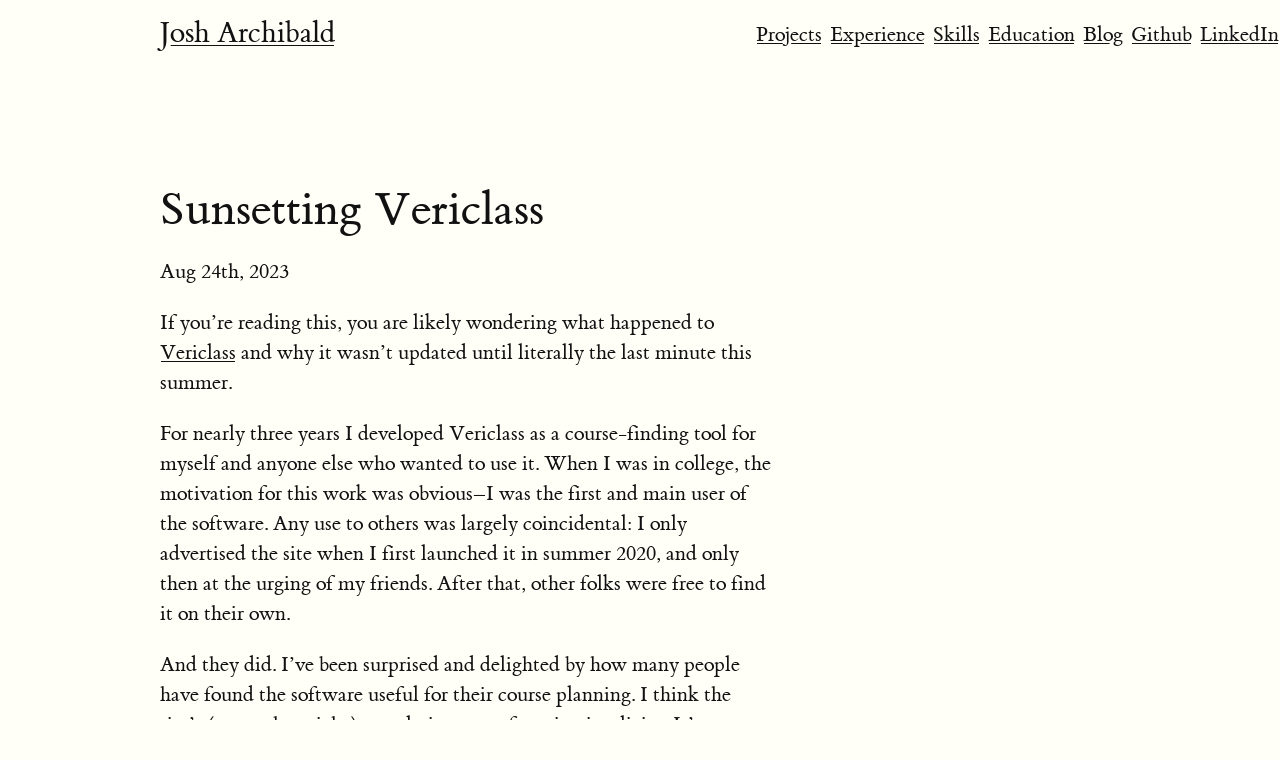

--- FILE ---
content_type: text/html
request_url: https://www.josharchibald.com/blog/2023/08/vericlass-sunset
body_size: 2671
content:
<!DOCTYPE html>
<html lang="en-us">
    <head>
        <meta charset="utf-8">
<meta name="viewport" content="width=device-width, initial-scale=1">
<meta name="robots" content="index, follow" />
<meta property="og:title" content="Sunsetting Vericlass">
<meta property="og:type" content="website">
<meta property="og:url" content="https://www.josharchibald.com/blog/2023/08/vericlass-sunset">
<meta property="og:site_name" content="Josh Archibald">


    
<meta property="og:image" content="https://www.josharchibald.com/assets/josh.jpg">
    



    
    <meta property="og:description" content="Josh Archibald is a software engineer and recent graduate of Harvard.">
    <meta name="description" content="Josh Archibald is a software engineer and recent graduate of Harvard.">
    


<title>Sunsetting Vericlass</title>

<!-- Google tag (gtag.js) -->
<script async src="https://www.googletagmanager.com/gtag/js?id=G-PFJ7KQL33H"></script>
<script>
  window.dataLayer = window.dataLayer || [];
  function gtag(){dataLayer.push(arguments);}
  gtag('js', new Date());

  gtag('config', 'G-PFJ7KQL33H');
</script>

        <link rel="stylesheet" href="https://unpkg.com/purecss@1.0.1/build/base-min.css">
<link rel="stylesheet" href="/assets/css/tufte.css">
<link rel="stylesheet" href="https://unpkg.com/purecss@2.0.5/build/grids-responsive-min.css">
<link rel="stylesheet" href="/assets/css/main.css">
    </head>
    <body>
        <nav>
    <div class="nav-container">
        <div class="nav-logo">
            <a href="/">Josh Archibald</a>
        </div>
        <ul class="nav-links">
            
                <li><a href="/#projects">Projects</a></li>
            
                <li><a href="/#experience">Experience</a></li>
            
                <li><a href="/#skills">Skills</a></li>
            
                <li><a href="/#education">Education</a></li>
            
                <li><a href="/blog">Blog</a></li>
            
                <li><a href="https://github.com/jsarchibald">Github</a></li>
            
                <li><a href="https://www.linkedin.com/in/josh-archibald">LinkedIn</a></li>
            
        </ul>
        <a class="mobile-menu-toggle"></a>
        <ul class="mobile-menu menu">
            <li><a href="/" class="no-tufte-underline">Josh Archibald</a></li>
            
                <li><a href="/#projects" class="no-tufte-underline">Projects</a></li>
            
                <li><a href="/#experience" class="no-tufte-underline">Experience</a></li>
            
                <li><a href="/#skills" class="no-tufte-underline">Skills</a></li>
            
                <li><a href="/#education" class="no-tufte-underline">Education</a></li>
            
                <li><a href="/blog" class="no-tufte-underline">Blog</a></li>
            
                <li><a href="https://github.com/jsarchibald" class="no-tufte-underline">Github</a></li>
            
                <li><a href="https://www.linkedin.com/in/josh-archibald" class="no-tufte-underline">LinkedIn</a></li>
            
            <li data-action="close-menu"><a class="no-tufte-underline"><em>Close menu</em></a></li>
        </ul>
    </div>
</nav>
        <main>
            <article>
                <section>
                    <h1>Sunsetting Vericlass</h1>

                    <p>Aug 24th, 2023</p>

                    <p>If you’re reading this, you are likely wondering what happened to <a href="https://vericlass.net">Vericlass</a> and why it wasn’t updated until literally the last minute this summer.</p>

<p>For nearly three years I developed Vericlass as a course-finding tool for myself and anyone else who wanted to use it. When I was in college, the motivation for this work was obvious–I was the first and main user of the software. Any use to others was largely coincidental: I only advertised the site when I first launched it in summer 2020, and only then at the urging of my friends. After that, other folks were free to find it on their own.</p>

<p>And they did. I’ve been surprised and delighted by how many people have found the software useful for their course planning. I think the site’s (somewhat niche) popularity stems from its simplicity. It’s a single-page app with a plain Bootstrap interface and a backend that consists of “download a JSON file” and “store course selections in local storage.” Search is performed locally in JavaScript; the user experience involves some clicking and some typing. These design choices are explicit–Harvard students are smart and can figure out how to do some filtering on their own; they don’t necessarily want <em>me</em> to know what they’re looking for; and they want the results fast. After the initial data download, there is zero network latency and everything is visible in one of the two panes of the interface. It’s all there. Simple.</p>

<p>Maintaining the software has unfortunately been less simple than using it. I was not a good software engineer when I wrote the core code for Vericlass, at least not on the short timeline to which I was holding myself, and I was even worse at data engineering. At the time, there was no easy way to get course data from Harvard, so I wrote a Selenium scraper that takes forever to run (I have no idea if there’s a better source now). The interface was written in Vue at a time when Vue most appealed to me because it was in my view the most similar of the SPA frameworks to vanilla HTML, CSS, and JavaScript. Even with some minor upgrades – Dockerizing the scraper and running it in AWS automatically – there’s still a lot of inefficiency in the process to update the data. I could write a great roadmap for the project with knowledge gained from almost a year in industry, but actually implementing proper pipeline orchestration, AWS-based data hosting, infrastructure as code, and a complete rewrite of the frontend would take a great deal of my free time. Plus, I now get paid to do similar work full-time, and Vericlass was always just a passion project I <em>spent</em> my own money to run, so there’s no real incentive for me to continue it as an alum.</p>

<p>But, if you really find Vericlass useful, and you can’t stand for it to end, I have a proposal. If you know how to program, are an undergraduate at Harvard, and would like to maintain the software going forward, <a href="mailto:josh@josharchibald.com">send me an email</a>. I would be happy to onboard you to the existing codebase, and even help you write that aforementioned roadmap to overcome tech debt and maybe even write new features. Potentially, if you don’t want to improve it, the roadmap could just be “how to update relevant scraper configurations each semester.” If you’re worried about whether you have enough relevant experience, recall my description of myself in summer 2020: you, like I, will figure it out. If nobody volunteers, then fall 2023 will be the last semester for which I update the Vericlass data, and the project will be officially laid to rest.</p>

                </section>
                <section>
                    <hr>

                    
                    <p>
                        Categories:
                        
                        <a href="/category/projects">projects</a>
                        
                    </p>
                    

                    <ul class="tags">
                        
                            <li class="tag"><a href="/tags#vericlass" class="no-tufte-underline">vericlass</a></li>
                        
                    </ul>
                        
                </section>
            </article>
        </main>

        <footer>
    <p>&copy; 2020-2025 Josh Archibald.</p>
</footer>

        <script src="/assets/js/nav.js"></script>
    </body>
</html>

--- FILE ---
content_type: text/css
request_url: https://www.josharchibald.com/assets/css/tufte.css
body_size: 2307
content:
@charset "UTF-8";

/* Import ET Book styles
   adapted from https://github.com/edwardtufte/et-book/blob/gh-pages/et-book.css */

@font-face {
    font-family: "et-book";
    src: url("et-book/et-book-roman-line-figures/et-book-roman-line-figures.eot");
    src: url("et-book/et-book-roman-line-figures/et-book-roman-line-figures.eot?#iefix") format("embedded-opentype"), url("et-book/et-book-roman-line-figures/et-book-roman-line-figures.woff") format("woff"), url("et-book/et-book-roman-line-figures/et-book-roman-line-figures.ttf") format("truetype"), url("et-book/et-book-roman-line-figures/et-book-roman-line-figures.svg#etbookromanosf") format("svg");
    font-weight: normal;
    font-style: normal;
    font-display: swap;
}

@font-face {
    font-family: "et-book";
    src: url("et-book/et-book-display-italic-old-style-figures/et-book-display-italic-old-style-figures.eot");
    src: url("et-book/et-book-display-italic-old-style-figures/et-book-display-italic-old-style-figures.eot?#iefix") format("embedded-opentype"), url("et-book/et-book-display-italic-old-style-figures/et-book-display-italic-old-style-figures.woff") format("woff"), url("et-book/et-book-display-italic-old-style-figures/et-book-display-italic-old-style-figures.ttf") format("truetype"), url("et-book/et-book-display-italic-old-style-figures/et-book-display-italic-old-style-figures.svg#etbookromanosf") format("svg");
    font-weight: normal;
    font-style: italic;
    font-display: swap;
}

@font-face {
    font-family: "et-book";
    src: url("et-book/et-book-bold-line-figures/et-book-bold-line-figures.eot");
    src: url("et-book/et-book-bold-line-figures/et-book-bold-line-figures.eot?#iefix") format("embedded-opentype"), url("et-book/et-book-bold-line-figures/et-book-bold-line-figures.woff") format("woff"), url("et-book/et-book-bold-line-figures/et-book-bold-line-figures.ttf") format("truetype"), url("et-book/et-book-bold-line-figures/et-book-bold-line-figures.svg#etbookromanosf") format("svg");
    font-weight: bold;
    font-style: normal;
    font-display: swap;
}

@font-face {
    font-family: "et-book-roman-old-style";
    src: url("et-book/et-book-roman-old-style-figures/et-book-roman-old-style-figures.eot");
    src: url("et-book/et-book-roman-old-style-figures/et-book-roman-old-style-figures.eot?#iefix") format("embedded-opentype"), url("et-book/et-book-roman-old-style-figures/et-book-roman-old-style-figures.woff") format("woff"), url("et-book/et-book-roman-old-style-figures/et-book-roman-old-style-figures.ttf") format("truetype"), url("et-book/et-book-roman-old-style-figures/et-book-roman-old-style-figures.svg#etbookromanosf") format("svg");
    font-weight: normal;
    font-style: normal;
    font-display: swap;
}

/* Tufte CSS styles */
html {
    font-size: 15px;
}

body {
    width: 87.5%;
    margin-left: auto;
    margin-right: auto;
    padding-left: 12.5%;
    font-family: et-book, Palatino, "Palatino Linotype", "Palatino LT STD", "Book Antiqua", Georgia, serif;
    background-color: #fffff8;
    color: #111;
    max-width: 1400px;
    counter-reset: sidenote-counter;
}

h1 {
    font-weight: 400;
    margin-top: 4rem;
    margin-bottom: 1.5rem;
    font-size: 3.2rem;
    line-height: 1;
}

h2 {
    font-style: italic;
    font-weight: 400;
    margin-top: 2.1rem;
    margin-bottom: 1.4rem;
    font-size: 2.2rem;
    line-height: 1;
}

h3 {
    font-style: italic;
    font-weight: 400;
    font-size: 1.7rem;
    margin-top: 2rem;
    margin-bottom: 1.4rem;
    line-height: 1;
}

hr {
    display: block;
    height: 1px;
    width: 55%;
    border: 0;
    border-top: 1px solid #ccc;
    margin: 1em 0;
    padding: 0;
}

p.subtitle {
    font-style: italic;
    margin-top: 1rem;
    margin-bottom: 1rem;
    font-size: 1.8rem;
    display: block;
    line-height: 1;
}

.numeral {
    font-family: et-book-roman-old-style;
}

.danger {
    color: red;
}

article {
    padding: 5rem 0rem;
}

section {
    padding-top: 1rem;
    padding-bottom: 1rem;
}

p,
dl,
ol,
ul {
    font-size: 1.4rem;
    line-height: 2rem;
}

p {
    margin-top: 1.4rem;
    margin-bottom: 1.4rem;
    padding-right: 0;
    vertical-align: baseline;
}

/* Chapter Epigraphs */
div.epigraph {
    margin: 5em 0;
}

div.epigraph > blockquote {
    margin-top: 3em;
    margin-bottom: 3em;
}

div.epigraph > blockquote,
div.epigraph > blockquote > p {
    font-style: italic;
}

div.epigraph > blockquote > footer {
    font-style: normal;
}

div.epigraph > blockquote > footer > cite {
    font-style: italic;
}
/* end chapter epigraphs styles */

blockquote {
    font-size: 1.4rem;
}

blockquote p {
    width: 55%;
    margin-right: 40px;
}

blockquote footer {
    width: 55%;
    font-size: 1.1rem;
    text-align: right;
}

section > p,
section > footer,
section > table {
    width: 55%;
}

/* 50 + 5 == 55, to be the same width as paragraph */
section > dl,
section > ol,
section > ul {
    width: 50%;
    -webkit-padding-start: 5%;
}

dt:not(:first-child),
li:not(:first-child) {
    margin-top: 0.25rem;
}

figure {
    padding: 0;
    border: 0;
    font-size: 100%;
    font: inherit;
    vertical-align: baseline;
    max-width: 55%;
    -webkit-margin-start: 0;
    -webkit-margin-end: 0;
    margin: 0 0 3em 0;
}

figcaption {
    float: right;
    clear: right;
    margin-top: 0;
    margin-bottom: 0;
    font-size: 1.1rem;
    line-height: 1.6;
    vertical-align: baseline;
    position: relative;
    max-width: 40%;
}

figure.fullwidth figcaption {
    margin-right: 24%;
}

/* Links: replicate underline that clears descenders */
a:link,
a:visited {
    color: inherit;
}

.no-tufte-underline:link {
    background: unset;
    text-shadow: unset;
}

a:link, .tufte-underline, .hover-tufte-underline:hover {
    text-decoration: none;
    background: -webkit-linear-gradient(#fffff8, #fffff8), -webkit-linear-gradient(#fffff8, #fffff8), -webkit-linear-gradient(currentColor, currentColor);
    background: linear-gradient(#fffff8, #fffff8), linear-gradient(#fffff8, #fffff8), linear-gradient(currentColor, currentColor);
    -webkit-background-size: 0.05em 1px, 0.05em 1px, 1px 1px;
    -moz-background-size: 0.05em 1px, 0.05em 1px, 1px 1px;
    background-size: 0.05em 1px, 0.05em 1px, 1px 1px;
    background-repeat: no-repeat, no-repeat, repeat-x;
    text-shadow: 0.03em 0 #fffff8, -0.03em 0 #fffff8, 0 0.03em #fffff8, 0 -0.03em #fffff8, 0.06em 0 #fffff8, -0.06em 0 #fffff8, 0.09em 0 #fffff8, -0.09em 0 #fffff8, 0.12em 0 #fffff8, -0.12em 0 #fffff8, 0.15em 0 #fffff8, -0.15em 0 #fffff8;
    background-position: 0% 93%, 100% 93%, 0% 93%;
}

@media screen and (-webkit-min-device-pixel-ratio: 0) {
    a:link, .tufte-underline, .hover-tufte-underline:hover {
        background-position-y: 87%, 87%, 87%;
    }
}

a:link::selection,
a:link::-moz-selection {
    text-shadow: 0.03em 0 #b4d5fe, -0.03em 0 #b4d5fe, 0 0.03em #b4d5fe, 0 -0.03em #b4d5fe, 0.06em 0 #b4d5fe, -0.06em 0 #b4d5fe, 0.09em 0 #b4d5fe, -0.09em 0 #b4d5fe, 0.12em 0 #b4d5fe, -0.12em 0 #b4d5fe, 0.15em 0 #b4d5fe, -0.15em 0 #b4d5fe;
    background: #b4d5fe;
}

/* Sidenotes, margin notes, figures, captions */
img {
    max-width: 100%;
}

.sidenote,
.marginnote {
    float: right;
    clear: right;
    margin-right: -60%;
    width: 50%;
    margin-top: 0.3rem;
    margin-bottom: 0;
    font-size: 1.1rem;
    line-height: 1.3;
    vertical-align: baseline;
    position: relative;
}

.sidenote-number {
    counter-increment: sidenote-counter;
}

.sidenote-number:after,
.sidenote:before {
    font-family: et-book-roman-old-style;
    position: relative;
    vertical-align: baseline;
}

.sidenote-number:after {
    content: counter(sidenote-counter);
    font-size: 1rem;
    top: -0.5rem;
    left: 0.1rem;
}

.sidenote:before {
    content: counter(sidenote-counter) " ";
    font-size: 1rem;
    top: -0.5rem;
}

blockquote .sidenote,
blockquote .marginnote {
    margin-right: -82%;
    min-width: 59%;
    text-align: left;
}

div.fullwidth,
table.fullwidth {
    width: 100%;
}

div.table-wrapper {
    overflow-x: auto;
    font-family: "Trebuchet MS", "Gill Sans", "Gill Sans MT", sans-serif;
}

.sans {
    font-family: "Gill Sans", "Gill Sans MT", Calibri, sans-serif;
    letter-spacing: .03em;
}

code, pre > code {
    font-family: Consolas, "Liberation Mono", Menlo, Courier, monospace;
    font-size: 1.0rem;
    line-height: 1.42;
    -webkit-text-size-adjust: 100%; /* Prevent adjustments of font size after orientation changes in iOS. See https://github.com/edwardtufte/tufte-css/issues/81#issuecomment-261953409 */
}

.sans > code {
    font-size: 1.2rem;
}

h1 > code,
h2 > code,
h3 > code {
    font-size: 0.80em;
}

.marginnote > code,
.sidenote > code {
    font-size: 1rem;
}

pre > code {
    font-size: 0.9rem;
    width: 52.5%;
    margin-left: 2.5%;
    overflow-x: auto;
    display: block;
}

pre.fullwidth > code {
    width: 90%;
}

.fullwidth {
    max-width: 90%;
    clear:both;
}

span.newthought {
    font-variant: small-caps;
    font-size: 1.2em;
}

input.margin-toggle {
    display: none;
}

label.sidenote-number {
    display: inline;
}

label.margin-toggle:not(.sidenote-number) {
    display: none;
}

.iframe-wrapper {
    position: relative;
    padding-bottom: 56.25%; /* 16:9 */
    padding-top: 25px;
    height: 0;
}

.iframe-wrapper iframe {
    position: absolute;
    top: 0;
    left: 0;
    width: 100%;
    height: 100%;
}

@media (max-width: 760px) {
    body {
        width: 84%;
        padding-left: 8%;
        padding-right: 8%;
    }

    hr,
    section > p,
    section > footer,
    section > table {
        width: 100%;
    }

    pre > code {
        width: 97%;
    }

    section > dl,
    section > ol,
    section > ul {
        width: 90%;
    }

    figure {
        max-width: 90%;
    }

    figcaption,
    figure.fullwidth figcaption {
        margin-right: 0%;
        max-width: none;
    }

    blockquote {
        margin-left: 1.5em;
        margin-right: 0em;
    }

    blockquote p,
    blockquote footer {
        width: 100%;
    }

    label.margin-toggle:not(.sidenote-number) {
        display: inline;
    }

    .sidenote,
    .marginnote {
        display: none;
    }

    .margin-toggle:checked + .sidenote,
    .margin-toggle:checked + .marginnote {
        display: block;
        float: left;
        left: 1rem;
        clear: both;
        width: 95%;
        margin: 1rem 2.5%;
        vertical-align: baseline;
        position: relative;
    }

    label {
        cursor: pointer;
    }

    div.table-wrapper,
    table {
        width: 85%;
    }

    img {
        width: 100%;
    }
}


--- FILE ---
content_type: text/css
request_url: https://www.josharchibald.com/assets/css/main.css
body_size: 777
content:
h1 {
    margin-top: 2rem !important;
} 

.card-description {
    flex-grow: 1;
}

.tags {
    padding: 0;
}

.tag {
    list-style: none;
    display: inline-block;
    margin: .1rem;
    padding: 0 .8rem;
    font-size: 1rem;
    font-style: italic;
    border: 1px solid #65A1EB;
    color: #65A1EB;
    border-radius: 5px;
    box-shadow: 0 1px 2px #eee;
}

.card-actions {
    padding: 0;
}

.card-actions li {
    list-style: none;
    display: inline-block;
    margin: .1rem;
    padding: 0.2rem .8rem;
    font-size: 1rem;
    font-style: italic;
    background: #65A1EB;
    color: #fff;
    border-radius: 5px;
    box-shadow: 0 1px 2px #eee;
}

.card-actions li a {
    text-shadow: none !important;
}

.card {
    width: calc(100% - 6rem);
    margin: 1rem;
    padding: .5rem 2rem;
    background: #fffffa;
    box-shadow: 0 1px 15px #eee;
    display: flex;
    flex-direction: column;
    align-items: stretch;
}

.flex-1 {
    flex: 1;
}

.d-flex {
    display: flex;
    flex-direction: row;
    flex-wrap: wrap;
}

.pure-u-md-7-24 {
    max-width: calc(100% * 7 / 24);
    padding-bottom: 3rem;
    display: flex;
    align-items: stretch;
}

.nav-container {
	display: flex;
    align-items: center;
    justify-content: space-between;
	height: 100%;
	max-width: 1200px;
    margin: 0;
    padding: 1rem 0;
}

.nav-logo {
    margin-right: 2rem;
    font-size: 2rem;
}

nav ul {
    margin: 0;
    padding: 0;
}

nav li {
    margin: 0 .1rem;
    list-style: none;
    display: inline-block;
}

nav a {
    text-decoration: none !important;
}

nav a:hover {
    color: #777;
}

nav a:focus, nav a:active {
    color: #f371ff;
}

.mobile-menu-toggle::before {
	position: absolute;
	top: 0;
	left: 0;
	width: 26px;
	height: 4px;
	content: '';
	background: #424242;
	border-radius: 4px;
	box-shadow: 0 8px 0 0 #424242, 0 16px 0 0 #424242;
}

.mobile-menu-toggle {
    display: none;
    position: relative;
	height: 20px;
    width: 26px;
    cursor: pointer;
}

.mobile-menu {
    display: none;
    position: fixed;
    top: 1rem;
    right: 1rem;
    z-index: 10;
    background: #fff;
    border-radius: 5px;
    box-shadow: 0 4px 12px #eee;
}

.mobile-menu li {
    display: block;
}

.mobile-menu li:first-child a {
    border-top: 0;
}

.mobile-menu li:last-child {
    background: #fbfbfb;
}

.mobile-menu li a {
    display: block;
    width: calc(100% - 2rem);
    padding: .5rem 1rem;
    border-top: 1px solid #eee;
}

.show {
    display: block;
}

.w-100 {
    width: 100%;
}

@media (max-width: 760px) {
    .nav-links {
        display: none;
    }

    .mobile-menu-toggle {
        display: block;
    }

    .pure-u-md-7-24 {
        max-width: 100%;
        flex-grow: 1;
        flex-basis: 100%;
    }
}

--- FILE ---
content_type: text/javascript
request_url: https://www.josharchibald.com/assets/js/nav.js
body_size: 534
content:
let toggle_mobile_menu = () => {
    let menu = document.querySelector(".mobile-menu");
    menu.classList.toggle("show");
};

let mobile_menu = () => {
    let menu_toggle = document.querySelector(".mobile-menu-toggle");
    menu_toggle.addEventListener("click", toggle_mobile_menu);

    let menu_closer = document.querySelectorAll(".mobile-menu li");
    menu_closer.forEach((menu_close) => {
        menu_close.addEventListener("click", toggle_mobile_menu);
    }); 
};

document.addEventListener("DOMContentLoaded", mobile_menu);